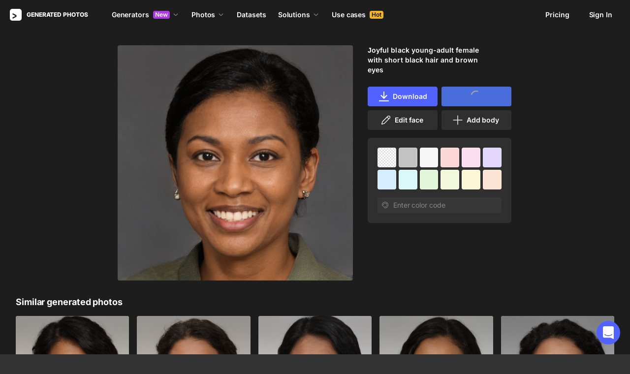

--- FILE ---
content_type: application/javascript
request_url: https://static.generated.photos/_nuxt/generated-photos/gp-popover.23051e533f06c11baa32.js
body_size: 1541
content:
!function(){try{var t="undefined"!=typeof window?window:"undefined"!=typeof global?global:"undefined"!=typeof self?self:{},e=(new Error).stack;e&&(t._sentryDebugIds=t._sentryDebugIds||{},t._sentryDebugIds[e]="821b04e4-aedf-4bef-8358-6e98ca93a478",t._sentryDebugIdIdentifier="sentry-dbid-821b04e4-aedf-4bef-8358-6e98ca93a478")}catch(t){}}(),(window["webpackJsonp"]=window["webpackJsonp"]||[]).push([[66],{"01fK":function(t,e,o){"use strict";o.r(e);var i=o("9/5/"),a=o.n(i),r={name:"gp-popover",emits:["click:activator","state:shown","state:hidden"],props:{variant:{type:String,default:"default",validate:t=>["default","bordered","bordered-with-shadow"].includes(t)}},data:()=>({isRevealed:!1,position:"top",contentStyles:{},viewportCache:null}),mounted(){this.isRevealed=this.value,this.cacheViewport(),this.debouncedHandleResize=a()(this.handleResize,150),window.addEventListener("resize",this.debouncedHandleResize)},beforeDestroy(){window.removeEventListener("resize",this.debouncedHandleResize),this.debouncedHandleResize.cancel()},computed:{popoverContentClasses(){return["gp-popover__content",`gp-popover__content--position-${this.position}`,{"gp-popover__content--variant-bordered":"bordered"===this.variant,"gp-popover__content--variant-bordered-with-shadow":"bordered-with-shadow"===this.variant}]}},methods:{handleOnActivatorClick(){this.$emit("click:activator"),this.reveal()},handleOnClickOutside(){this.hide()},hide(){this.isRevealed=!1,this.$emit("state:hidden")},reveal(){this.isRevealed=!0,this.$emit("state:shown"),this.$nextTick((()=>{requestAnimationFrame((()=>{this.calculatePosition()}))}))},cacheViewport(){this.viewportCache={width:window.innerWidth,height:window.innerHeight}},handleResize(){this.cacheViewport(),this.isRevealed&&this.calculatePosition()},calculatePosition(){if(!this.$refs.activator||!this.$refs.content)return;const t=this.$refs.activator,e=this.$refs.content,o=t.getBoundingClientRect(),i=e.getBoundingClientRect(),a=this.viewportCache,r=8,n=16,s=o.top-r-n,d=a.height-o.bottom-r-n;o.left,a.width,o.right;let l="top";s<i.height&&d>=i.height?l="bottom":s<i.height&&d<i.height&&(l=s>d?"top":"bottom");let c=0;const p=o.left+c;p+i.width>a.width-n&&(c=a.width-n-i.width-o.left),p+c<n&&(c=n-o.left);const h=o.width/2-c;this.position=l,this.contentStyles={left:c?`${c}px`:"0","--triangle-left":`${h}px`}}}},n=(o("l4/2"),o("KHd+")),s=Object(n["a"])(r,(function(){var t=this,e=t._self._c;return e("div",{directives:[{name:"click-outside",rawName:"v-click-outside",value:t.handleOnClickOutside,expression:"handleOnClickOutside"}],staticClass:"gp-popover"},[e("div",{ref:"activator",staticClass:"gp-popover__activator",on:{click:t.handleOnActivatorClick}},[t._t("activator",null,null,{})],2),t.isRevealed?e("div",{ref:"content",staticClass:"gp-popover__content",class:t.popoverContentClasses,style:t.contentStyles},[t._t("default")],2):t._e()])}),[],!1,null,"38c3b5f2",null);e["default"]=s.exports},"l4/2":function(t,e,o){"use strict";o("wP4U")},oGUr:function(t,e,o){var i=o("JPst")((function(t){return t[1]}));i.push([t.i,'@keyframes spin-38c3b5f2{0%{transform:rotate(0)}to{transform:rotate(1turn)}}.gp-popover[data-v-38c3b5f2]{--triangle-size:8px;--content-padding:16px;--border-color:#1a1a1a;--bg-color:#1a1a1a;position:relative}.gp-popover__activator[data-v-38c3b5f2]{cursor:pointer}.gp-popover__content[data-v-38c3b5f2]{background-color:var(--bg-color);border:1px solid var(--border-color);border-radius:4px;padding:var(--content-padding);position:absolute;z-index:99}.gp-popover__content--position-top[data-v-38c3b5f2]{top:0;transform:translateY(calc(-100% - var(--triangle-size)))}.gp-popover__content--position-top[data-v-38c3b5f2]:after{border-left:var(--triangle-size) solid #0000;border-right:var(--triangle-size) solid #0000;border-top:var(--triangle-size) solid var(--bg-color);bottom:0;content:"";height:0;left:0;left:var(--triangle-left,0);position:absolute;transform:translate(-50%,100%);width:0}.gp-popover__content--position-bottom[data-v-38c3b5f2]{bottom:0;transform:translateY(calc(100% + var(--triangle-size)))}.gp-popover__content--position-bottom[data-v-38c3b5f2]:after{border-bottom:var(--triangle-size) solid var(--bg-color);border-left:var(--triangle-size) solid #0000;border-right:var(--triangle-size) solid #0000;content:"";height:0;left:0;left:var(--triangle-left,0);position:absolute;top:0;transform:translate(-50%,-100%);width:0}.gp-popover__content--variant-bordered[data-v-38c3b5f2]{--border-color:#ffffff0a}.gp-popover__content--variant-bordered-with-shadow[data-v-38c3b5f2]{--border-color:#ffffff0a;box-shadow:0 10px 30px 0 #000000b3}',""]),i.locals={},t.exports=i},wP4U:function(t,e,o){var i=o("oGUr");i.__esModule&&(i=i.default),"string"==typeof i&&(i=[[t.i,i,""]]),i.locals&&(t.exports=i.locals);(0,o("SZ7m").default)("14c02624",i,!0,{sourceMap:!1})}}]);